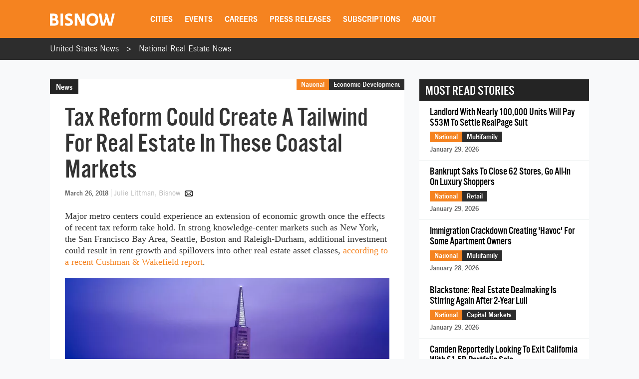

--- FILE ---
content_type: text/html; charset=utf-8
request_url: https://www.google.com/recaptcha/api2/aframe
body_size: 268
content:
<!DOCTYPE HTML><html><head><meta http-equiv="content-type" content="text/html; charset=UTF-8"></head><body><script nonce="DMuexXwPwW6veUbZMeY8mg">/** Anti-fraud and anti-abuse applications only. See google.com/recaptcha */ try{var clients={'sodar':'https://pagead2.googlesyndication.com/pagead/sodar?'};window.addEventListener("message",function(a){try{if(a.source===window.parent){var b=JSON.parse(a.data);var c=clients[b['id']];if(c){var d=document.createElement('img');d.src=c+b['params']+'&rc='+(localStorage.getItem("rc::a")?sessionStorage.getItem("rc::b"):"");window.document.body.appendChild(d);sessionStorage.setItem("rc::e",parseInt(sessionStorage.getItem("rc::e")||0)+1);localStorage.setItem("rc::h",'1769875949853');}}}catch(b){}});window.parent.postMessage("_grecaptcha_ready", "*");}catch(b){}</script></body></html>